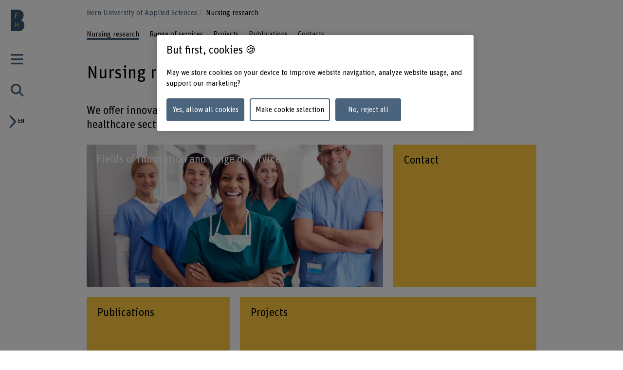

--- FILE ---
content_type: text/html;charset=UTF-8
request_url: https://www.bfh.ch/en/research/research-areas/nursing-research/
body_size: 7855
content:
<!DOCTYPE html>
<html xml:lang="en" lang="en">
<head>
    <!-- OneTrust Cookies Consent Notice start for bfh.ch --><script type="text/javascript" src="https://cdn.cookielaw.org/consent/2e74eb50-813e-43c2-a388-3b13799d4776/OtAutoBlock.js"></script><script src="https://cdn.cookielaw.org/scripttemplates/otSDKStub.js" data-document-language="true" type="text/javascript" charset="UTF-8" data-domain-script="2e74eb50-813e-43c2-a388-3b13799d4776"></script><script type="text/javascript"> function OptanonWrapper () {  if(document.getElementById('onetrust-banner-sdk')) {    acceptBtn = document.getElementById('onetrust-accept-btn-handler');    var declineBtn = document.getElementById('onetrust-reject-all-handler');    var cookieSettingsBtn = document.getElementById('onetrust-pc-btn-handler');    var btnContainer = document.getElementById('onetrust-button-group');    btnContainer.append(acceptBtn || "", cookieSettingsBtn || "", declineBtn || "");  }}</script><!-- OneTrust Cookies Consent Notice end for bfh.ch -->



<script>
    (function (w, l) {
        w[l] = (w[l] || []);
        w[l].push({ 'departement': 'gesundheit' });
    })(window, 'dataLayer');
</script>

    <!-- Google Tag Manager -->
    <script>(function(w,d,s,l,i){w[l]=w[l]||[];w[l].push({'gtm.start':
                new Date().getTime(),event:'gtm.js'});var f=d.getElementsByTagName(s)[0],
                                                          j=d.createElement(s),dl=l!='dataLayer'?'&l='+l:'';j.async=true;j.src=
            'https://www.googletagmanager.com/gtm.js?id='+i+dl;f.parentNode.insertBefore(j
            ,f);
    })(window,document,'script','dataLayer','GTM-PG9RPGJ');</script>
    <!-- End Google Tag Manager -->
    <title>Nursing research focus | Bern University of Applied Science BFH</title>
    <meta charset="utf-8"/>
    <meta name="viewport" content="width=device-width, initial-scale=1"/>
    <meta name="description" content="We offer innovative research on nursing and its links across the healthcare sector."/>
    <meta name="keywords" content=""/>
    <meta property="og:title" content="Nursing research">
    <meta property="og:description" content="We offer innovative research on nursing and its links across the healthcare sector.">
    <meta property="og:image" content="https://www.bfh.ch/.imaging/mte/bfh-theme/og-image-sharing/dam/bfh.ch/forschung/gesundheit/pflege/bild/forschung-pflege-uebersichtseite.jpeg/jcr:content/forschung-pflege-uebersichtseite.jpeg">
    <meta property="og:url" content="https://www.bfh.ch/en/research/research-areas/nursing-research/">
    <meta property="og:type" content="website"/>

        <meta name="twitter:card" content="summary_large_image">
        <meta name="twitter:image" content="http://www.bfh.ch/.imaging/mte/bfh-theme/hero-hkb-lg-2x/dam/bfh.ch/forschung/gesundheit/pflege/bild/forschung-pflege-uebersichtseite.jpeg/jcr:content/forschung-pflege-uebersichtseite.jpeg">
    <meta name="twitter:site" content="@bfh_hesb"/>

    <link rel="canonical" href="https://www.bfh.ch/en/research/research-areas/nursing-research/"/>

    <meta http-equiv="X-UA-Compatible" content="IE=11">

    <link rel="icon" type="image/png" sizes="16x16" href="/.resources/bfh-portal/webresources/resources/favicons/bfh-portal/favicon-16x16.png">
    <link rel="icon" type="image/png" sizes="32x32" href="/.resources/bfh-portal/webresources/resources/favicons/bfh-portal/favicon-32x32.png">
    <link rel="apple-touch-icon" href="/.resources/bfh-portal/webresources/resources/favicons/bfh-portal/apple-touch-icon.png">
    <link rel="icon" type="image/png" sizes="192x192" href="/.resources/bfh-portal/webresources/resources/favicons/bfh-portal/android-chrome-192x192.png">
    <link rel="icon" type="image/png" sizes="512x512" href="/.resources/bfh-portal/webresources/resources/favicons/bfh-portal/android-chrome-512x512.png">
    <link rel="manifest" href="/.resources/bfh-portal/webresources/resources/favicons/bfh-portal/site.webmanifest">

    <link rel="preload" href="/.resources/bfh-portal/webresources/resources/UnitRoundedPro.woff" as="font" type="font/woff2" crossorigin/>

    
<link rel="stylesheet" type="text/css" href="/.resources/bfh-portal/webresources/css/bfh-theme~2026-01-07-08-20-56-000~cache.css" media="all"/>
    

        <script src="/.resources/bfh-portal/webresources/js/scripts~2026-01-07-08-20-56-000~cache.js" defer></script>

            <link rel="alternate" hreflang="de" href="https://www.bfh.ch/de/forschung/forschungsbereiche/forschungsschwerpunkt-pflege/"/>
            <link rel="alternate" hreflang="fr" href="https://www.bfh.ch/fr/recherche/domaines-de-recherche/recherche-soins-infirmiers/"/>
            <link rel="alternate" hreflang="en" href="https://www.bfh.ch/en/research/research-areas/nursing-research/"/>

</head>
<body class="page-detail-research-discipline" data-t-name="PageController">

    <!-- Google Tag Manager (noscript) -->
    <noscript><iframe src="https://www.googletagmanager.com/ns.html?id=GTM-PG9RPGJ"
                      height="0" width="0"
                      style="display:none;visibility:hidden"></iframe></noscript>
    <!-- End Google Tag Manager (noscript) -->

<div data-t-name="AnchorNavigationController" class="hidden"></div>
<div data-t-name="WebshopController" class="hidden"></div>


<div class="comp-cockpit" data-t-name="Cockpit">
    <div class="cockpit-wrapper container">
        <div class="cockpit-header">
            <div class="cockpit-logo-wrapper">

<div class="comp-logo logo-home" data-t-name="Logo">
    <a href="https://www.bfh.ch/en/">
        <img loading="lazy" alt="Bern University of Applied Sciences" src="/dam/jcr:0d9ff345-1271-4195-9908-44f69806a035/Logo%20BFH_dunkler.svg">
    </a>
</div>

<div class="comp-logo logo-home logo-home--inverted" data-t-name="Logo">
    <a href="https://www.bfh.ch/en/">
        <img loading="lazy" alt="Bern University of Applied Sciences" src="/dam/jcr:5ff2c217-3912-47b0-a277-68de24042856/Logo%20BFH_weiss.svg">
    </a>
</div>

<div class="comp-logo logo-subpages" data-t-name="Logo">
    <a href="https://www.bfh.ch/en/">
        <img loading="lazy" alt="Bern University of Applied Sciences" src="/dam/jcr:eaa68853-a1f9-4198-a2a5-e19eae244092/bfh-logo.svg">
    </a>
</div>

<div class="comp-logo logo-subpages logo-subpages--inverted" data-t-name="Logo">
    <a href="https://www.bfh.ch/en/">
        <img loading="lazy" alt="Bern University of Applied Sciences" src="/dam/jcr:5555446e-64fa-4d32-bf72-265be4d6332c/BFH-Logo%20Dach%20weiss.svg">
    </a>
</div>
                
            </div>
        </div>
        <div class="comp-cockpit__actions-container">
            <div class="cockpit-actions">
                <div class="comp-cockpit-navigation" data-t-name="CockpitNavigation">
                    <ul class="nav nav-tabs" role="tablist">
    <li role="presentation" class="nav-item">
        <a href="#cockpit-navigation" aria-controls="cockpit-navigation" role="tab" data-toggle="tab">
            <i class="icon-meta_menu"></i>
        </a>
    </li>

<li role="presentation" class="nav-item">
    <a href="#cockpit-portal-search" aria-controls="cockpit-portal-search" role="tab" data-toggle="tab">
        <i class="icon-meta_search"></i>
    </a>
</li>
                    </ul>
                </div>
            </div>
            <div class="comp-language-navigation" data-t-name="LanguageNavigation">
                <a class="comp-language-navigation__toggle-button" href="#" aria-controls="" role="tab" data-toggle="tab">
                    <i class="icon-meta_dropdown-open"></i><div>en</div>
                </a>
                <div class="comp-language-navigation__lang-chooser hidden">
<div class="mole-link-list">
        <ul class="list-unstyled">
                <li>
                    <a href="https://www.bfh.ch/de/forschung/forschungsbereiche/forschungsschwerpunkt-pflege/" class="" target="_self"  rel=" alternate" title="de">DE</a>
                </li>
                <li>
                    <a href="https://www.bfh.ch/fr/recherche/domaines-de-recherche/recherche-soins-infirmiers/" class="" target="_self"  rel=" alternate" title="fr">FR</a>
                </li>
                <li>
                    <a href="https://www.bfh.ch/en/research/research-areas/nursing-research/" class=" current" target="_self"  rel=" alternate" title="en">EN</a>
                </li>
        </ul>
</div>
                </div>
            </div>
        </div>
    </div>
    <div class="comp-cockpit-area tab-content">
    <div role="tabpanel" class="tab-pane" id="cockpit-navigation">
        <div class="comp-cockpit-navigation-group" data-t-name="CockpitNavigationGroup" data-state="{&quot;navigationGroup&quot;:[{&quot;id&quot;:&quot;cockpit-navigation-portal&quot;}],&quot;active&quot;:&quot;cockpit-navigation-portal&quot;}">
            <div>
                <ul class="nav nav-tabs" role="tablist">

<li role="presentation" class="nav-item">
    <a href="#cockpit-navigation-portal" class="nav-link active"
       aria-controls="cockpit-navigation-portal"
       role="tab" data-toggle="tab">
    Bern University of Applied Sciences
    </a>
</li>
                </ul>

                <div class="tab-content">

<div role="tabpanel" class="tab-pane active" id="cockpit-navigation-portal">

<div class="comp-menu" data-t-name="Menu" data-state="{&quot;entries&quot;:[{&quot;id&quot;:&quot;feb038e1-6911-436e-aa61-584638ce89cf&quot;,&quot;open&quot;:false},{&quot;id&quot;:&quot;83ba3a4c-882c-4960-a524-1117d4ef3a32&quot;,&quot;open&quot;:false},{&quot;id&quot;:&quot;c535dd59-9bc9-4f2d-837d-8843f42575ce&quot;,&quot;open&quot;:false},{&quot;id&quot;:&quot;c0a835c2-c8c2-47cb-9e39-c92d687608b9&quot;,&quot;open&quot;:false},{&quot;id&quot;:&quot;2e20e95b-c62f-48e0-a43b-9313a48293f9&quot;,&quot;open&quot;:false},{&quot;id&quot;:&quot;edef69a2-f0e9-4799-a8cf-e9ee56db74d8&quot;,&quot;open&quot;:false},{&quot;id&quot;:&quot;11b5d57d-634c-4e02-9d8e-57fbb73eb23c&quot;,&quot;open&quot;:false},{&quot;id&quot;:&quot;feb038e1-6911-436e-aa61-584638ce89cf-secondary-menu&quot;,&quot;open&quot;:false}]}">
        <div class="link-list-wrapper no-subnav" id="feb038e1-6911-436e-aa61-584638ce89cf">
            <div class="h3">
                <a href="https://www.bfh.ch/en/" title="Homepage">Homepage</a>
            </div>
        </div>
        <div class="link-list-wrapper" id="83ba3a4c-882c-4960-a524-1117d4ef3a32">
            <div class="h3">
                <a href="https://www.bfh.ch/en/news/" title="News">News</a>
            </div>
<div class="mole-link-list">
        <ul class="dropdown-collapsible-list collapse-content list-unstyled">
                <li>
                    <a href="https://www.bfh.ch/en/news/" class="" target="_self"  title="Overview">Overview</a>
                </li>
                <li>
                    <a href="https://www.bfh.ch/en/news/news/" class="" target="_self"  title="News + Stories">News + Stories</a>
                </li>
                <li>
                    <a href="https://www.bfh.ch/en/news/events/" class="" target="_self"  title="Events">Events</a>
                </li>
                <li>
                    <a href="https://www.bfh.ch/en/news/information-events/" class="" target="_self"  title="Information events">Information events</a>
                </li>
                <li>
                    <a href="https://www.bfh.ch/en/news/magazines-blogs/" class="" target="_self"  title="Magazines, blogs + podcasts">Magazines, blogs + podcasts</a>
                </li>
        </ul>
</div>
        </div>
        <div class="link-list-wrapper" id="c535dd59-9bc9-4f2d-837d-8843f42575ce">
            <div class="h3">
                <a href="https://www.bfh.ch/en/studies/" title="Studies">Studies</a>
            </div>
<div class="mole-link-list">
        <ul class="dropdown-collapsible-list collapse-content list-unstyled">
                <li>
                    <a href="https://www.bfh.ch/en/studies/" class="" target="_self"  title="Overview">Overview</a>
                </li>
                <li>
                    <a href="https://www.bfh.ch/en/studies/all-degree-programmes/" class="" target="_self"  title="All degree programmes">All degree programmes</a>
                </li>
                <li>
                    <a href="https://www.bfh.ch/en/studies/bachelors-degree-programmes/" class="" target="_self"  title="Bachelor&#39;s degree programmes">Bachelor&#39;s degree programmes</a>
                </li>
                <li>
                    <a href="https://www.bfh.ch/en/studies/masters-degree-programmes/" class="" target="_self"  title="Master&#39;s degree programmes">Master&#39;s degree programmes</a>
                </li>
                <li>
                    <a href="https://www.bfh.ch/en/studies/preparatory-courses-passerelle-scheme/" class="" target="_self"  title="Preparatory Courses + Passerelle Scheme">Preparatory Courses + Passerelle Scheme</a>
                </li>
                <li>
                    <a href="https://www.bfh.ch/en/studies/additional-certificates/" class="" target="_self"  title="BFH diagonal + additional certificates">BFH diagonal + additional certificates</a>
                </li>
                <li>
                    <a href="https://www.bfh.ch/en/studies/international-study/" class="" target="_self"  title="International study">International study</a>
                </li>
                <li>
                    <a href="https://www.bfh.ch/en/studies/study-at-bfh/" class="" target="_self"  title="Study at BFH">Study at BFH</a>
                </li>
                <li>
                    <a href="https://www.bfh.ch/en/studies/studies-life/" class="" target="_self"  title="Studies + Life">Studies + Life</a>
                </li>
        </ul>
</div>
        </div>
        <div class="link-list-wrapper" id="c0a835c2-c8c2-47cb-9e39-c92d687608b9">
            <div class="h3">
                <a href="https://www.bfh.ch/en/continuing-education/" title="Continuing education">Continuing education</a>
            </div>
<div class="mole-link-list">
        <ul class="dropdown-collapsible-list collapse-content list-unstyled">
                <li>
                    <a href="https://www.bfh.ch/en/continuing-education/" class="" target="_self"  title="Overview">Overview</a>
                </li>
                <li>
                    <a href="https://www.bfh.ch/en/continuing-education/all-continuing-education-courses/" class="" target="_self"  title="All our continuing education courses">All our continuing education courses</a>
                </li>
                <li>
                    <a href="https://www.bfh.ch/en/continuing-education/cas/" class="" target="_self"  title="CAS">CAS</a>
                </li>
                <li>
                    <a href="https://www.bfh.ch/en/continuing-education/das/" class="" target="_self"  title="DAS">DAS</a>
                </li>
                <li>
                    <a href="https://www.bfh.ch/en/continuing-education/emba-mas/" class="" target="_self"  title="MAS + EMBA">MAS + EMBA</a>
                </li>
                <li>
                    <a href="https://www.bfh.ch/en/continuing-education/specialist-courses-sas/" class="" target="_self"  title="Specialist Courses + SAS">Specialist Courses + SAS</a>
                </li>
                <li>
                    <a href="https://www.bfh.ch/en/continuing-education/courses-study-trips/" class="" target="_self"  title="Courses + Study trips">Courses + Study trips</a>
                </li>
                <li>
                    <a href="https://www.bfh.ch/en/continuing-education/about-our-ce-programme/" class="" target="_self"  title="About our continuing education programme">About our continuing education programme</a>
                </li>
        </ul>
</div>
        </div>
        <div class="link-list-wrapper" id="2e20e95b-c62f-48e0-a43b-9313a48293f9">
            <div class="h3">
                <a href="https://www.bfh.ch/en/research-consulting-services/" title="Research + Consulting services">Research + Consulting services</a>
            </div>
<div class="mole-link-list">
        <ul class="dropdown-collapsible-list collapse-content list-unstyled">
                <li>
                    <a href="https://www.bfh.ch/en/research-consulting-services/" class="" target="_self"  title="Overview">Overview</a>
                </li>
                <li>
                    <a href="https://www.bfh.ch/en/research-consulting-services/areas-of-research/" class="" target="_self"  title="Areas of research">Areas of research</a>
                </li>
                <li>
                    <a href="https://www.bfh.ch/en/research-consulting-services/research-collaborations/" class="" target="_self"  title="Research collaborations with BFH">Research collaborations with BFH</a>
                </li>
                <li>
                    <a href="https://www.bfh.ch/en/research-consulting-services/projects/" class="" target="_self"  title="Projects">Projects</a>
                </li>
                <li>
                    <a href="https://www.bfh.ch/en/research-consulting-services/publications/" class="" target="_self"  title="Publications">Publications</a>
                </li>
                <li>
                    <a href="https://www.bfh.ch/en/research-consulting-services/research-report/" class="" target="_self"  title="Research report">Research report</a>
                </li>
                <li>
                    <a href="https://www.bfh.ch/en/research-consulting-services/international-research/" class="" target="_self"  title="International research">International research</a>
                </li>
                <li>
                    <a href="https://www.bfh.ch/en/research-consulting-services/research-guidelines/" class="" target="_self"  title="Research guidelines">Research guidelines</a>
                </li>
                <li>
                    <a href="https://www.bfh.ch/en/research-consulting-services/entrepreneurship/" class="" target="_self"  title="Entrepreneurship">Entrepreneurship</a>
                </li>
                <li>
                    <a href="https://www.bfh.ch/en/research-consulting-services/consulting-services/" class="" target="_self"  title="Consulting services">Consulting services</a>
                </li>
        </ul>
</div>
        </div>
        <div class="link-list-wrapper" id="edef69a2-f0e9-4799-a8cf-e9ee56db74d8">
            <div class="h3">
                <a href="https://www.bfh.ch/en/strategic-thematic-fields/" title="Strategic thematic fields">Strategic thematic fields</a>
            </div>
<div class="mole-link-list">
        <ul class="dropdown-collapsible-list collapse-content list-unstyled">
                <li>
                    <a href="https://www.bfh.ch/en/strategic-thematic-fields/" class="" target="_self"  title="Overview">Overview</a>
                </li>
                <li>
                    <a href="https://www.bfh.ch/en/strategic-thematic-fields/caring-society/" class="" target="_self"  title="Caring Society">Caring Society</a>
                </li>
                <li>
                    <a href="https://www.bfh.ch/en/strategic-thematic-fields/digital-transformation/" class="" target="_self"  title="Humane Digital Transformation">Humane Digital Transformation</a>
                </li>
                <li>
                    <a href="https://www.bfh.ch/en/strategic-thematic-fields/sustainability/" class="" target="_self"  title="Sustainable development">Sustainable development</a>
                </li>
        </ul>
</div>
        </div>
        <div class="link-list-wrapper" id="11b5d57d-634c-4e02-9d8e-57fbb73eb23c">
            <div class="h3">
                <a href="https://www.bfh.ch/en/about-bfh/" title="About BFH">About BFH</a>
            </div>
<div class="mole-link-list">
        <ul class="dropdown-collapsible-list collapse-content list-unstyled">
                <li>
                    <a href="https://www.bfh.ch/en/about-bfh/" class="" target="_self"  title="Overview">Overview</a>
                </li>
                <li>
                    <a href="https://www.bfh.ch/en/about-bfh/people-finder/" class="" target="_self"  title="People Finder">People Finder</a>
                </li>
                <li>
                    <a href="https://www.bfh.ch/en/about-bfh/profile-values/" class="" target="_self"  title="Profile + Values">Profile + Values</a>
                </li>
                <li>
                    <a href="https://www.bfh.ch/en/about-bfh/management-organisation/" class="" target="_self"  title="Management, Organisation + Legal foundations">Management, Organisation + Legal foundations</a>
                </li>
                <li>
                    <a href="https://www.bfh.ch/en/about-bfh/strategy-2023-2026/" class="" target="_self"  title="Strategy 2023 - 2026">Strategy 2023 - 2026</a>
                </li>
                <li>
                    <a href="https://www.bfh.ch/en/about-bfh/facts-and-figures/" class="" target="_self"  title="Facts + Figures">Facts + Figures</a>
                </li>
                <li>
                    <a href="https://www.bfh.ch/en/about-bfh/site-consolidation/" class="" target="_self"  title="Site consolidation">Site consolidation</a>
                </li>
                <li>
                    <a href="https://www.bfh.ch/en/about-bfh/locations-facilities/" class="" target="_self"  title="Locations + Facilities">Locations + Facilities</a>
                </li>
                <li>
                    <a href="https://www.bfh.ch/en/about-bfh/careers/" class="" target="_self"  title="Careers">Careers</a>
                </li>
                <li>
                    <a href="https://www.bfh.ch/en/about-bfh/services-counselling/" class="" target="_self"  title="Services + Counselling">Services + Counselling</a>
                </li>
                <li>
                    <a href="https://www.bfh.ch/en/about-bfh/login/" class="" target="_self"  title="Login">Login</a>
                </li>
                <li>
                    <a href="https://www.bfh.ch/en/about-bfh/engaged-university/" class="" target="_self"  title="An Engaged University">An Engaged University</a>
                </li>
        </ul>
</div>
        </div>
        <div class="link-list-wrapper" id="feb038e1-6911-436e-aa61-584638ce89cf-secondary-menu">
            <div class="h3">
                <a href="https://www.bfh.ch/en/" title="Schools">Schools</a>
            </div>
<div class="mole-link-list">
        <ul class="dropdown-collapsible-list collapse-content list-unstyled">
                <li>
                    <a href="https://www.bfh.ch/ahb/en/" class="internal-link" target="_self"  title="School of Architecture, Wood and Civil Engineering">School of Architecture, Wood and Civil Engineering</a>
                </li>
                <li>
                    <a href="https://www.bfh.ch/health-professions/en/" class="internal-link" target="_self"  title="School of Health Professions">School of Health Professions</a>
                </li>
                <li>
                    <a href="https://www.bfh.ch/hafl/en/" class="internal-link" target="_self"  title="School of Agricultural, Forest and Food Sciences HAFL">School of Agricultural, Forest and Food Sciences HAFL</a>
                </li>
                <li>
                    <a href="https://www.hkb.bfh.ch/en/" class="internal-link" target="_self"  title="Bern Academy of the Arts">Bern Academy of the Arts</a>
                </li>
                <li>
                    <a href="https://www.bfh.ch/social-work/en/" class="internal-link" target="_self"  title="Social Work">Social Work</a>
                </li>
                <li>
                    <a href="https://www.bfh.ch/ti/en/" class="internal-link" target="_self"  title="School of Engineering and Computer Science">School of Engineering and Computer Science</a>
                </li>
                <li>
                    <a href="https://www.bfh.ch/business/en/" class="internal-link" target="_self"  title="Business School">Business School</a>
                </li>
                <li>
                    <a href="https://www.bfh.ch/ehsm/en/" class="internal-link" target="_self"  title="Swiss Federal Institute of Sport Magglingen SFISM">Swiss Federal Institute of Sport Magglingen SFISM</a>
                </li>
        </ul>
</div>
        </div>
</div>
    <div class="comp-quick-links-menu">
        <div class="link-list">
            
<div class="mole-link-list">
        <ul class="list-unstyled">
                <li>
                    <a href="https://www.bfh.ch/en/about-bfh/careers/jobs/" class="internal-link" target="_self"  title="Jobs">Jobs</a>
                </li>
                <li>
                    <a href="https://www.bfh.ch/en/about-bfh/locations-facilities/locations/contact/" class="internal-link" target="_self"  title="Contact">Contact</a>
                </li>
                <li>
                    <a href="https://www.bfh.ch/en/about-bfh/login/" class="internal-link" target="_self"  title="Login">Login</a>
                </li>
                <li>
                    <a href="https://www.bfh.ch/en/about-bfh/locations-facilities/locations/" class="internal-link" target="_self"  title="Locations">Locations</a>
                </li>
                <li>
                    <a href="https://www.bfh.ch/en/about-bfh/locations-facilities/libraries/" class="internal-link" target="_self"  title="BFH Library">BFH Library</a>
                </li>
                <li>
                    <a href="https://www.bfh.ch/en/about-bfh/services-counselling/it-support-services/" class="internal-link" target="_self"  title="IT information">IT information</a>
                </li>
                <li>
                    <a href="https://www.alumni.bfh.ch/en/" class="external-link" target="_blank"  rel=" noopener" title="Alumni BFH">Alumni BFH</a>
                </li>
                <li>
                    <a href="https://www.bfh.ch/en/media/" class="internal-link" target="_self"  title="Media">Media</a>
                </li>
                <li>
                    <a href="https://www.bfh.ch/en/about-bfh/profile-values/global-engagement/" class="internal-link" target="_self"  title="Global engagement ">Global engagement </a>
                </li>
        </ul>
</div>
        </div>
    </div>
    <div class="comp-social-links-menu">
        <ul class="social-links list-unstyled">
            <li>
                <a href="https://www.facebook.com/bernerfachhochschule" title="Facebook" target="_blank" rel="noopener"><i class="icon-facebook" aria-hidden="true"></i>
                    <span class="sr-only">Facebook</span>
                </a>
            </li>
            <li>
                <a href="https://twitter.com/bfh_hesb" title="Twitter" target="_blank" rel="noopener"><i class="icon-twitter" aria-hidden="true"></i>
                    <span class="sr-only">Twitter</span>
                </a>
            </li>
            <li>
                <a href="https://www.youtube.com/user/BernerFachhochschule" title="YouTube" target="_blank" rel="noopener"><i class="icon-youtube" aria-hidden="true"></i>
                    <span class="sr-only">YouTube</span>
                </a>
            </li>
            <li>
                <a href="https://ch.linkedin.com/school/berner-fachhochschule-bfh/" title="LinkedIn" target="_blank" rel="noopener"><i class="icon-linkedin" aria-hidden="true"></i>
                    <span class="sr-only">LinkedIn</span>
                </a>
            </li>
            <li>
                <a href="https://www.instagram.com/berner_fachhochschule/" title="Instagram" target="_blank" rel="noopener"><i class="icon-instagram" aria-hidden="true"></i>
                    <span class="sr-only">Instagram</span>
                </a>
            </li>
        </ul>
        
    </div>
</div>
                </div>
            </div>
        </div>
    </div>

<div role="tabpanel" class="tab-pane" id="cockpit-portal-search">

    <div class="comp-cockpit-search" data-t-name="CockpitSearch">
        <form action="/en/search/" method="get" class="form-group">
            <label class="sr-only" for="query">Enter a search term</label>
            <div class="input-wrapper">
                <input class="form-control" placeholder="Enter a search term" type="search" name="query"/>
    <button class="clear-button btn" type="button"><i class="icon-operate_close" aria-hidden="true"><span class="sr-only">Clear search term</span></i></button>
                <button class="btn submit disabled" type="submit" disabled>
                    <i class="icon-meta_search">
                        <span class="sr-only">frontend.search.sendSearch</span>
                    </i>
                </button>
            </div>
        </form>
    </div>
</div>
    </div>
    <div class="cockpit-overlay"></div>
</div>


<div class="main container" role="main"
         data-colorswitch="true"
         data-colorthreshold="40">



    <div class="comp-navigation-bar" data-t-name="NavigationBar">
        <div class="navigation-bar-wrapper">
<div class="comp-breadcrumb" data-t-name="Breadcrumb" data-aria-label-placeholder="Show all breadcrumbs">
    <ol class="breadcrumb">
            <li class="breadcrumb-item">
                <a href="https://www.bfh.ch/en/">
            Bern University of Applied Sciences
                </a>
            </li>
            <li class="breadcrumb-item active">
                
            Nursing research
                
            </li>
    </ol>
</div>
<div class="comp-horizontal-menu" data-t-name="HorizontalMenu">
<div class="mole-link-list">
        <ul class="list-unstyled">
                <li>
                    <a href="https://www.bfh.ch/en/research/research-areas/nursing-research/" class=" current" target="_self"  title="Nursing research">Nursing research</a>
                </li>
                <li>
                    <a href="https://www.bfh.ch/en/research/research-areas/nursing-research/range-services/" class="" target="_self"  title="Range of services">Range of services</a>
                </li>
                <li>
                    <a href="https://www.bfh.ch/en/research/research-areas/nursing-research/projects/" class="" target="_self"  title="Projects">Projects</a>
                </li>
                <li>
                    <a href="https://www.bfh.ch/en/research/research-areas/nursing-research/publications/" class="" target="_self"  title="Publications">Publications</a>
                </li>
                <li>
                    <a href="https://www.bfh.ch/en/research/research-areas/nursing-research/contacts/" class="" target="_self"  title="Contacts">Contacts</a>
                </li>
        </ul>
</div>
</div>
        </div>
    </div>


    <div class="mole-page-header">
        <div class="page-header__anchor-links">

<div class="comp-sticky-button-anchorlinks" data-t-name="StickyButtonAnchorlinks" data-anchor-navigation-top="Introduction">
    <div class="sticky-button">
        <div class="sticky-button-link">
            <span class="sr-only">See table of contents</span>
            <span data-anchor-label="See table of contents" class="current-anchor">See table of contents</span>
            <div class="sticky-button-content"></div>
        </div>
    </div>
</div>
        </div>


                    <h1>Nursing research
                    </h1>
    </div>



    <div class="cont-column-layout">
        <div class="row layout-1">
                <div class="column">
                    <p class="lead-text">We offer innovative research on nursing and its links across the healthcare sector.</p>
                </div>

        </div>
    </div>
<div class="comp-teaser-list-managed-for-configured-teaser">
<div class="row">

<div class="column col-xs-12 col-sm-6 col-md-6 col-lg-8 col-xl-8">
    <style>
        /* XXS */
        @media (max-width: 408px) {
            .teas-configured-teaser.teaser-configured-3023cb61-1678-46ef-a896-49c351d0a39e {
                background-image:url('/.imaging/mte/bfh-theme/navigation-configured-teaser-2-1-xxs/dam/bfh.ch/forschung/gesundheit/pflege/bild/forschung-pflege-uebersichtseite.jpeg/jcr:content/forschung-pflege-uebersichtseite.jpeg');
            }
        }
        /* XXS 2x */
        @media
        (max-width: 408px) and (-webkit-min-device-pixel-ratio: 2),
        (max-width: 408px) and (min--moz-device-pixel-ratio: 2),
        (max-width: 408px) and (-o-min-device-pixel-ratio: 2/1),
        (max-width: 408px) and (min-device-pixel-ratio: 2),
        (max-width: 408px) and (min-resolution: 192dpi),
        (max-width: 408px) and (min-resolution: 2dppx) {
            .teas-configured-teaser.teaser-configured-3023cb61-1678-46ef-a896-49c351d0a39e {
                background-image:url('/.imaging/mte/bfh-theme/navigation-configured-teaser-2-1-xxs-2x/dam/bfh.ch/forschung/gesundheit/pflege/bild/forschung-pflege-uebersichtseite.jpeg/jcr:content/forschung-pflege-uebersichtseite.jpeg');
            }
        }
        /* XS */
        @media (min-width: 409px) and (max-width: 600px) {
            .teas-configured-teaser.teaser-configured-3023cb61-1678-46ef-a896-49c351d0a39e {
                background-image:url('/.imaging/mte/bfh-theme/navigation-configured-teaser-2-1-xs/dam/bfh.ch/forschung/gesundheit/pflege/bild/forschung-pflege-uebersichtseite.jpeg/jcr:content/forschung-pflege-uebersichtseite.jpeg');
            }
        }
        /* XS 2x */
        @media
        (min-width: 409px) and (max-width: 600px) and (-webkit-min-device-pixel-ratio: 2),
        (min-width: 409px) and (max-width: 600px) and (min--moz-device-pixel-ratio: 2),
        (min-width: 409px) and (max-width: 600px) and (-o-min-device-pixel-ratio: 2/1),
        (min-width: 409px) and (max-width: 600px) and (min-device-pixel-ratio: 2),
        (min-width: 409px) and (max-width: 600px) and (min-resolution: 192dpi),
        (min-width: 409px) and (max-width: 600px) and (min-resolution: 2dppx) {
            .teas-configured-teaser.teaser-configured-3023cb61-1678-46ef-a896-49c351d0a39e {
                background-image:url('/.imaging/mte/bfh-theme/navigation-configured-teaser-2-1-xs-2x/dam/bfh.ch/forschung/gesundheit/pflege/bild/forschung-pflege-uebersichtseite.jpeg/jcr:content/forschung-pflege-uebersichtseite.jpeg');
            }
        }
        /* SM */
        @media (min-width: 601px) and (max-width: 880px) {
            .teas-configured-teaser.teaser-configured-3023cb61-1678-46ef-a896-49c351d0a39e {
                background-image:url('/.imaging/mte/bfh-theme/navigation-configured-teaser-2-1-sm/dam/bfh.ch/forschung/gesundheit/pflege/bild/forschung-pflege-uebersichtseite.jpeg/jcr:content/forschung-pflege-uebersichtseite.jpeg');
            }
        }
        /* SM 2x */
        @media
        (min-width: 601px) and (max-width: 880px) and (-webkit-min-device-pixel-ratio: 2),
        (min-width: 601px) and (max-width: 880px) and (min--moz-device-pixel-ratio: 2),
        (min-width: 601px) and (max-width: 880px) and (-o-min-device-pixel-ratio: 2/1),
        (min-width: 601px) and (max-width: 880px) and (min-device-pixel-ratio: 2),
        (min-width: 601px) and (max-width: 880px) and (min-resolution: 192dpi),
        (min-width: 601px) and (max-width: 880px) and (min-resolution: 2dppx) {
            .teas-configured-teaser.teaser-configured-3023cb61-1678-46ef-a896-49c351d0a39e {
                background-image:url('/.imaging/mte/bfh-theme/navigation-configured-teaser-2-1-sm-2x/dam/bfh.ch/forschung/gesundheit/pflege/bild/forschung-pflege-uebersichtseite.jpeg/jcr:content/forschung-pflege-uebersichtseite.jpeg');
            }
        }
        /* MD */
        @media (min-width: 881px) and (max-width: 1279px) {
            .teas-configured-teaser.teaser-configured-3023cb61-1678-46ef-a896-49c351d0a39e {
                background-image:url('/.imaging/mte/bfh-theme/navigation-configured-teaser-2-1-md/dam/bfh.ch/forschung/gesundheit/pflege/bild/forschung-pflege-uebersichtseite.jpeg/jcr:content/forschung-pflege-uebersichtseite.jpeg');
            }
        }
        /* MD 2x */
        @media
        (min-width: 881px) and (max-width: 1279px) and (-webkit-min-device-pixel-ratio: 2),
        (min-width: 881px) and (max-width: 1279px) and (min--moz-device-pixel-ratio: 2),
        (min-width: 881px) and (max-width: 1279px) and (-o-min-device-pixel-ratio: 2/1),
        (min-width: 881px) and (max-width: 1279px) and (min-device-pixel-ratio: 2),
        (min-width: 881px) and (max-width: 1279px) and (min-resolution: 192dpi),
        (min-width: 881px) and (max-width: 1279px) and (min-resolution: 2dppx) {
            .teas-configured-teaser.teaser-configured-3023cb61-1678-46ef-a896-49c351d0a39e {
                background-image:url('/.imaging/mte/bfh-theme/navigation-configured-teaser-2-1-md-2x/dam/bfh.ch/forschung/gesundheit/pflege/bild/forschung-pflege-uebersichtseite.jpeg/jcr:content/forschung-pflege-uebersichtseite.jpeg');
            }
        }
        /* LG */
        @media (min-width: 1280px) and (max-width: 1877px) {
            .teas-configured-teaser.teaser-configured-3023cb61-1678-46ef-a896-49c351d0a39e {
                background-image:url('/.imaging/mte/bfh-theme/navigation-configured-teaser-2-1-lg/dam/bfh.ch/forschung/gesundheit/pflege/bild/forschung-pflege-uebersichtseite.jpeg/jcr:content/forschung-pflege-uebersichtseite.jpeg');
            }
        }
        /* LG 2x */
        @media
        (min-width: 1280px) and (max-width: 1877px) and (-webkit-min-device-pixel-ratio: 2),
        (min-width: 1280px) and (max-width: 1877px) and (min--moz-device-pixel-ratio: 2),
        (min-width: 1280px) and (max-width: 1877px) and (-o-min-device-pixel-ratio: 2/1),
        (min-width: 1280px) and (max-width: 1877px) and (min-device-pixel-ratio: 2),
        (min-width: 1280px) and (max-width: 1877px) and (min-resolution: 192dpi),
        (min-width: 1280px) and (max-width: 1877px) and (min-resolution: 2dppx) {
            .teas-configured-teaser.teaser-configured-3023cb61-1678-46ef-a896-49c351d0a39e {
                background-image:url('/.imaging/mte/bfh-theme/navigation-configured-teaser-2-1-lg-2x/dam/bfh.ch/forschung/gesundheit/pflege/bild/forschung-pflege-uebersichtseite.jpeg/jcr:content/forschung-pflege-uebersichtseite.jpeg');
            }
        }
        /* XL */
        @media (min-width: 1878px) {
            .teas-configured-teaser.teaser-configured-3023cb61-1678-46ef-a896-49c351d0a39e {
                background-image:url('/.imaging/mte/bfh-theme/navigation-configured-teaser-2-1-xl/dam/bfh.ch/forschung/gesundheit/pflege/bild/forschung-pflege-uebersichtseite.jpeg/jcr:content/forschung-pflege-uebersichtseite.jpeg');
            }
        }
        /* XL 2x */
        @media
        (min-width: 1878px) and (-webkit-min-device-pixel-ratio: 2),
        (min-width: 1878px) and (min--moz-device-pixel-ratio: 2),
        (min-width: 1878px) and (-o-min-device-pixel-ratio: 2/1),
        (min-width: 1878px) and (min-device-pixel-ratio: 2),
        (min-width: 1878px) and (min-resolution: 192dpi),
        (min-width: 1878px) and (min-resolution: 2dppx) {
            .teas-configured-teaser.teaser-configured-3023cb61-1678-46ef-a896-49c351d0a39e {
                background-image:url('/.imaging/mte/bfh-theme/navigation-configured-teaser-2-1-xl-2x/dam/bfh.ch/forschung/gesundheit/pflege/bild/forschung-pflege-uebersichtseite.jpeg/jcr:content/forschung-pflege-uebersichtseite.jpeg');
            }
        }
    </style>
    <div class="teas-configured-teaser teaser-configured-3023cb61-1678-46ef-a896-49c351d0a39e teaser teaser-two-columns-ratio" data-t-name="ConfiguredTeaser">
        <a href="https://www.bfh.ch/en/research/research-areas/nursing-research/range-services/"  target="_self"  title="https://www.bfh.ch/en/research/research-areas/nursing-research/range-services/">
            <div class="teaser-body">
                <h2 class="teaser-title">
                    Fields of innovation and range of services
                </h2>
            </div>
        </a>
        <div class="teaser-overlay" aria-hidden="true"></div>
    </div>
</div>

<div class="column col-xs-12 col-sm-6 col-md-6 col-lg-4 col-xl-4">
    <div class="teas-configured-teaser teaser-configured-b6de8ea5-f0c6-4fc4-bfc9-1711909da7f4 teaser bg-secondary no-image" data-t-name="ConfiguredTeaser">
        <a href="https://www.bfh.ch/en/research/research-areas/nursing-research/contacts/"  target="_self"  title="https://www.bfh.ch/en/research/research-areas/nursing-research/contacts/">
            <div class="teaser-body">
                <h2 class="teaser-title">
                    Contact
                </h2>
            </div>
        </a>
        <div class="teaser-overlay" aria-hidden="true"></div>
    </div>
</div>

<div class="column col-xs-12 col-sm-6 col-md-6 col-lg-4 col-xl-4">
    <div class="teas-configured-teaser teaser-configured-8b60baa1-d207-4ed6-841c-d0d7696bfcb6 teaser bg-secondary no-image" data-t-name="ConfiguredTeaser">
        <a href="https://www.bfh.ch/en/research/research-areas/nursing-research/publications/"  target="_self"  title="https://www.bfh.ch/en/research/research-areas/nursing-research/publications/">
            <div class="teaser-body">
                <h2 class="teaser-title">
                    Publications
                </h2>
            </div>
        </a>
        <div class="teaser-overlay" aria-hidden="true"></div>
    </div>
</div>

<div class="column col-xs-12 col-sm-6 col-md-6 col-lg-8 col-xl-8">
    <div class="teas-configured-teaser teaser-configured-2587be20-feda-44bb-bc87-0fd2eb4da8aa teaser bg-secondary no-image teaser-two-columns-ratio" data-t-name="ConfiguredTeaser">
        <a href="https://www.bfh.ch/en/research/research-areas/nursing-research/projects/"  target="_self"  title="https://www.bfh.ch/en/research/research-areas/nursing-research/projects/">
            <div class="teaser-body">
                <h2 class="teaser-title">
                    Projects
                </h2>
            </div>
        </a>
        <div class="teaser-overlay" aria-hidden="true"></div>
    </div>
</div>
</div>
</div>


</div>


<div class="comp-footer">
    <div class="container">
        <div class="row no-gutters">
            <div class="col-xs-12">
                <div class="share-container">
<div class="comp-sharelinks" data-t-name="ShareLinks">
        <a class="share-link-icon icon-print" href="#" aria-controls="print">
            <i class="icon-operate_print"></i>
        </a>
        <a class="share-link-icon" href="#" aria-controls="share">
            <i class="icon-operate_share"></i>
        </a>
        <div class="overlay-wrapper col-xs-12 col-sm-6 col-md-6 col-lg-4 col-xl-4">
            <div class="share-overlay">
                <a href="#" class="close">Close</a>
                <div class="h2">Share</div>
                <div class="shariff" data-url="https://www.bfh.ch/en/research/research-areas/nursing-research/" data-lang="en"></div>
                <label for="share-url">Click here to copy the link.</label>
                <input class="form-control" type="text" id="share-url" name="share-url" value="https://www.bfh.ch/en/research/research-areas/nursing-research/">
            </div>
        </div>
</div>
                </div>
            </div>
        </div>
    </div>
    <div class="bg-gray">
        <div class="container">
<div class="comp-footer-link-list" data-t-name="FooterLinkList">
    <div class="row">
        
<div class="col-12 col-sm-6 col-md-6 col-lg-2 col-xl-2">
    <div class="link-list-wrapper">
        <div class="h3">On offer</div>
<div class="mole-link-list">
        <ul class="dropdown-collapsible-list collapse-content list-unstyled">
                <li>
                    <a href="https://www.bfh.ch/en/studies/" class="internal-link" target="_self"  title="Studies">Studies</a>
                </li>
                <li>
                    <a href="https://www.bfh.ch/en/continuing-education/" class="internal-link" target="_self"  title="Continuing education">Continuing education</a>
                </li>
        </ul>
</div>
    </div>
</div>

<div class="col-12 col-sm-6 col-md-6 col-lg-2 col-xl-2">
    <div class="link-list-wrapper">
        <div class="h3">Locations + Facilites</div>
<div class="mole-link-list">
        <ul class="dropdown-collapsible-list collapse-content list-unstyled">
                <li>
                    <a href="https://www.bfh.ch/en/about-bfh/locations-facilities/libraries/" class="internal-link" target="_self"  title="BFH Library">BFH Library</a>
                </li>
                <li>
                    <a href="https://www.bfh.ch/en/about-bfh/locations-facilities/locations/" class="internal-link" target="_self"  title="Locations">Locations</a>
                </li>
        </ul>
</div>
    </div>
</div>

<div class="col-12 col-sm-6 col-md-6 col-lg-2 col-xl-2">
    <div class="link-list-wrapper">
        <div class="h3">Contacts</div>
<div class="mole-link-list">
        <ul class="dropdown-collapsible-list collapse-content list-unstyled">
                <li>
                    <a href="https://www.bfh.ch/en/about-bfh/services-counselling/it-support-services/" class="internal-link" target="_self"  title="IT information">IT information</a>
                </li>
                <li>
                    <a href="https://www.bfh.ch/en/media/" class="internal-link" target="_self"  title="Media">Media</a>
                </li>
        </ul>
</div>
    </div>
</div>

<div class="col-12 col-sm-6 col-md-6 col-lg-2 col-xl-2">
    <div class="link-list-wrapper">
        <div class="h3">News + Events</div>
<div class="mole-link-list">
        <ul class="dropdown-collapsible-list collapse-content list-unstyled">
                <li>
                    <a href="https://www.bfh.ch/en/news/news/" class="internal-link" target="_self"  title="News + Stories">News + Stories</a>
                </li>
                <li>
                    <a href="https://www.bfh.ch/en/news/events/" class="internal-link" target="_self"  title="Events">Events</a>
                </li>
        </ul>
</div>
    </div>
</div>

<div class="col-12 col-sm-6 col-md-6 col-lg-2 col-xl-2">
    <div class="link-list-wrapper">
        <div class="h3">References</div>
<div class="mole-link-list">
        <ul class="dropdown-collapsible-list collapse-content list-unstyled">
                <li>
                    <a href="https://www.bfh.ch/en/about-bfh/profile-values/prizes-awards/" class="internal-link" target="_self"  title="Prizes + Awards">Prizes + Awards</a>
                </li>
        </ul>
</div>
    </div>
</div>

<div class="col-12 col-sm-6 col-md-6 col-lg-2 col-xl-2">
    <div class="link-list-wrapper">
        <div class="h3">About BFH</div>
<div class="mole-link-list">
        <ul class="dropdown-collapsible-list collapse-content list-unstyled">
                <li>
                    <a href="https://www.bfh.ch/en/about-bfh/people-finder/" class="internal-link" target="_self"  title="People Finder">People Finder</a>
                </li>
                <li>
                    <a href="https://www.bfh.ch/en/about-bfh/management-organisation/" class="internal-link" target="_self"  title="Management, Organisation + Legal foundations">Management, Organisation + Legal foundations</a>
                </li>
                <li>
                    <a href="https://www.bfh.ch/en/about-bfh/departments/" class="internal-link" target="_self"  title="Schools">Schools</a>
                </li>
                <li>
                    <a href="https://www.bfh.ch/en/about-bfh/careers/jobs/" class="internal-link" target="_self"  title="Jobs">Jobs</a>
                </li>
        </ul>
</div>
    </div>
</div>
    </div>
</div>
<div class="comp-logo" data-t-name="Logo">
    <a href="https://www.bfh.ch/en/">
        <img loading="lazy" alt="Nursing research" src="/dam/jcr:c3cb21c5-7788-4d9e-be58-f3eeb974052b/logo_l-xs-home-und-footer_en.svg">
    </a>
</div>
        </div>
    </div>
    <div class="bg-gray">
        <div class="container">
            <hr class="footer-line">
            <ul class="nav footer-links">
                <li class="copyright nav-item"><span class="nav-link">&#169; Bern University of Applied Sciences 2026</span></li>
                    <li class="nav-item"><a class=" nav-link" href="https://www.bfh.ch/en/legal/imprint/" title="Imprint" target="_self">Imprint</a></li>
                    <li class="nav-item"><a class=" nav-link" href="https://www.bfh.ch/en/legal/legal-notices/" title="Legal Notices" target="_self">Legal Notices</a></li>
            </ul>
        </div>
    </div>
    <div class="container">
        <ul class="nav footer-logos">
                <li class="nav-item">
                    <a class="nav-link" href="https://www.swissuniversities.ch/" target="_blank" rel="noopener" title="Swissuniversities">
                        <img src="/dam/jcr:2dc2fcae-1d27-49cb-9bc5-421f56a4fc7a/swissuniversities.svg" loading="lazy" class="img-fluid" alt="Swissuniversities">
                    </a>
                </li>
                <li class="nav-item">
                    <a class="nav-link" href="https://efqm.org/" target="_blank" rel="noopener" title="EFQM Member">
                        <img src="/dam/jcr:24d8e5c3-1713-42a9-9ba3-4f47a8f4398b/efqm-member.svg" loading="lazy" class="img-fluid" alt="EFQM Member">
                    </a>
                </li>
                <li class="nav-item">
                    <a class="nav-link" href="https://www.bfh.ch/en/about-bfh/profile-values/quality-management/" target="_blank" rel="noopener" title="HEdA">
                        <img src="/dam/jcr:3aa7b53d-1c0c-4aa8-971b-0a36a5aa6fe5/Akkreditierung_Logo_100_DE.svg" loading="lazy" class="img-fluid" alt="HEdA">
                    </a>
                </li>
        </ul>
    </div>
</div>

<div class="comp-sticky-button-container">

<div class="comp-sticky-button-webshop hidden" data-t-name="StickyButtonWebshop">
    <span class="sticky-button-badge"><span class="webshop-counter-number"></span></span>

    <div class="sticky-button">
        <a href="https://www.bfh.ch/en/about-bfh/brochures-publications/shop/basket/" class="sticky-button-link">
            <span class="webshop-counter-number sr-only"></span><span class="sr-only">Basket</span>
            <span class="sticky-button-add-text" aria-hidden="true">The product has been added to your basket.</span>
        </a>
    </div>
</div>
</div>
<div class="comp-sticky-bottom-container">
<div class="comp-back-to-top-button sticky-button" data-t-name="BackToTopButton">
    <a href="#" class="icon-meta_gototop sticky-button-link" title="Go to top"><span class="sr-only">Go to top</span></a>
</div>
</div>

<div class="cont-overlay" data-t-name="Overlay">
    <div class="modal fade" tabindex="-1" role="dialog" aria-hidden="true">
        <div class="modal-dialog" role="document">
            <div class="modal-content container"></div>
        </div>
    </div>

    <div class="pswp" tabindex="-1" role="dialog" aria-hidden="true">

        <div class="pswp__bg"></div>

        <div class="pswp__scroll-wrap">

            <div class="pswp__container">
                <div class="pswp__item"></div>
                <div class="pswp__item"></div>
                <div class="pswp__item"></div>
            </div>

            <div class="pswp__ui pswp__ui--hidden">

                <div class="pswp__top-bar">

                    <div class="pswp__counter"></div>

                    <button class="pswp__button pswp__button--close" title=Close></button>

                    <button class="pswp__button pswp__button--share" title=Share></button>

                    <button class="pswp__button pswp__button--fs" title=Switch to full-screen mode></button>

                    <button class="pswp__button pswp__button--zoom" title=Zoom in/out></button>

                    <div class="pswp__preloader">
                        <div class="pswp__preloader__icn">
                            <div class="pswp__preloader__cut">
                                <div class="pswp__preloader__donut"></div>
                            </div>
                        </div>
                    </div>
                </div>

                <div class="pswp__share-modal pswp__share-modal--hidden pswp__single-tap">
                    <div class="pswp__share-tooltip"></div>
                </div>

                <button class="pswp__button pswp__button--arrow--left" title=frontend.overlay.prevoius>
                </button>

                <button class="pswp__button pswp__button--arrow--right" title=Continue (right arrow)>
                </button>

                <div class="pswp__caption">
                    <div class="pswp__caption__center"></div>
                </div>

            </div>

        </div>

    </div>
</div>

</body>
</html>
